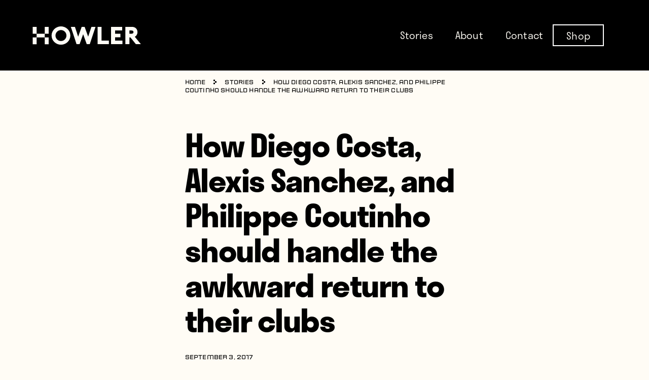

--- FILE ---
content_type: text/html; charset=UTF-8
request_url: https://www.whatahowler.com/diego-costa-alexis-sanchez-philippe-coutinho-handle-awkward-return-clubs/
body_size: 15080
content:
<!doctype html>
<html lang="en-US">
  <head>
    <meta charset="utf-8">
    <meta http-equiv="x-ua-compatible" content="ie=edge">
    <meta name="viewport" content="width=device-width, initial-scale=1, shrink-to-fit=no">
    <!-- google syndication -->
      <!-- <script async src="//pagead2.googlesyndication.com/pagead/js/adsbygoogle.js"></script>
      <script>
        (adsbygoogle = window.adsbygoogle || []).push({
          google_ad_client: "ca-pub-8562577573336512",
          enable_page_level_ads: true
        });
      </script> -->
    <!-- /google syndication -->


    <!-- BEGIN PRIVY WIDGET CODE -->
      <!-- <script type='text/javascript'> var _d_site = _d_site || 'D2B9C9CB8D11F4426499C5CA'; </script>
      <script src='//widget.privy.com/assets/widget.js'></script> -->
    <!-- END PRIVY WIDGET CODE -->
    <!-- Start Adroll Code -->
      <!-- <script type="text/javascript">
      adroll_adv_id = "OHIXTOQAD5HTJKPBI36AF2";
      adroll_pix_id = "HZLILRHX3BEKLNCGPSUIOG";
      (function () {
      var _onload = function(){
      if (document.readyState && !/loaded|complete/.test(document.readyState)){setTimeout(_onload, 10);return}
      if (!window.__adroll_loaded){__adroll_loaded=true;setTimeout(_onload, 50);return}
      var scr = document.createElement("script");
      var host = (("https:" == document.location.protocol) ? "https://s.adroll.com" : "http://a.adroll.com");
      scr.setAttribute('async', 'true');
      scr.type = "text/javascript";
      scr.src = host + "/j/roundtrip.js";
      ((document.getElementsByTagName('head') || [null])[0] ||
      document.getElementsByTagName('script')[0].parentNode).appendChild(scr);
      };
      if (window.addEventListener) {window.addEventListener('load', _onload, false);}
      else {window.attachEvent('onload', _onload)}
      }());
      </script> -->
    <!-- End Adroll Code -->
    <!-- Facebook Pixel Code -->
      <!-- <script>
      !function(f,b,e,v,n,t,s)
      {if(f.fbq)return;n=f.fbq=function(){n.callMethod?
      n.callMethod.apply(n,arguments):n.queue.push(arguments)};
      if(!f._fbq)f._fbq=n;n.push=n;n.loaded=!0;n.version='2.0';
      n.queue=[];t=b.createElement(e);t.async=!0;
      t.src=v;s=b.getElementsByTagName(e)[0];
      s.parentNode.insertBefore(t,s)}(window,document,'script',
      'https://connect.facebook.net/en_US/fbevents.js');
      fbq('init', '203057310059139'); 
      fbq('track', 'PageView');
      </script>
      <noscript>
      <img height="1" width="1" 
      src="https://www.facebook.com/tr?id=203057310059139&ev=PageView
      &noscript=1"/>
      </noscript> -->
    <!-- End Facebook Pixel Code -->
	  
	<!-- Google Tag Manager -->
	<script>(function(w,d,s,l,i){w[l]=w[l]||[];w[l].push({'gtm.start':
	new Date().getTime(),event:'gtm.js'});var f=d.getElementsByTagName(s)[0],
	j=d.createElement(s),dl=l!='dataLayer'?'&l='+l:'';j.async=true;j.src=
	'https://www.googletagmanager.com/gtm.js?id='+i+dl;f.parentNode.insertBefore(j,f);
	})(window,document,'script','dataLayer','GTM-5HVSBBR');</script>
	<!-- End Google Tag Manager -->
	  
    <title>How Diego Costa, Alexis Sanchez, and Philippe Coutinho should handle the awkward return to their clubs &#8211; Howler Magazine</title>
<meta name='robots' content='max-image-preview:large' />
	<style>img:is([sizes="auto" i], [sizes^="auto," i]) { contain-intrinsic-size: 3000px 1500px }</style>
	<link rel="alternate" type="application/rss+xml" title="Howler Magazine &raquo; How Diego Costa, Alexis Sanchez, and Philippe Coutinho should handle the awkward return to their clubs Comments Feed" href="https://www.whatahowler.com/diego-costa-alexis-sanchez-philippe-coutinho-handle-awkward-return-clubs/feed/" />
		<!-- This site uses the Google Analytics by MonsterInsights plugin v9.11.1 - Using Analytics tracking - https://www.monsterinsights.com/ -->
							<script src="//www.googletagmanager.com/gtag/js?id=G-LQV9M9VKSG"  data-cfasync="false" data-wpfc-render="false" async></script>
			<script data-cfasync="false" data-wpfc-render="false">
				var mi_version = '9.11.1';
				var mi_track_user = true;
				var mi_no_track_reason = '';
								var MonsterInsightsDefaultLocations = {"page_location":"https:\/\/www.whatahowler.com\/diego-costa-alexis-sanchez-philippe-coutinho-handle-awkward-return-clubs\/"};
								if ( typeof MonsterInsightsPrivacyGuardFilter === 'function' ) {
					var MonsterInsightsLocations = (typeof MonsterInsightsExcludeQuery === 'object') ? MonsterInsightsPrivacyGuardFilter( MonsterInsightsExcludeQuery ) : MonsterInsightsPrivacyGuardFilter( MonsterInsightsDefaultLocations );
				} else {
					var MonsterInsightsLocations = (typeof MonsterInsightsExcludeQuery === 'object') ? MonsterInsightsExcludeQuery : MonsterInsightsDefaultLocations;
				}

								var disableStrs = [
										'ga-disable-G-LQV9M9VKSG',
									];

				/* Function to detect opted out users */
				function __gtagTrackerIsOptedOut() {
					for (var index = 0; index < disableStrs.length; index++) {
						if (document.cookie.indexOf(disableStrs[index] + '=true') > -1) {
							return true;
						}
					}

					return false;
				}

				/* Disable tracking if the opt-out cookie exists. */
				if (__gtagTrackerIsOptedOut()) {
					for (var index = 0; index < disableStrs.length; index++) {
						window[disableStrs[index]] = true;
					}
				}

				/* Opt-out function */
				function __gtagTrackerOptout() {
					for (var index = 0; index < disableStrs.length; index++) {
						document.cookie = disableStrs[index] + '=true; expires=Thu, 31 Dec 2099 23:59:59 UTC; path=/';
						window[disableStrs[index]] = true;
					}
				}

				if ('undefined' === typeof gaOptout) {
					function gaOptout() {
						__gtagTrackerOptout();
					}
				}
								window.dataLayer = window.dataLayer || [];

				window.MonsterInsightsDualTracker = {
					helpers: {},
					trackers: {},
				};
				if (mi_track_user) {
					function __gtagDataLayer() {
						dataLayer.push(arguments);
					}

					function __gtagTracker(type, name, parameters) {
						if (!parameters) {
							parameters = {};
						}

						if (parameters.send_to) {
							__gtagDataLayer.apply(null, arguments);
							return;
						}

						if (type === 'event') {
														parameters.send_to = monsterinsights_frontend.v4_id;
							var hookName = name;
							if (typeof parameters['event_category'] !== 'undefined') {
								hookName = parameters['event_category'] + ':' + name;
							}

							if (typeof MonsterInsightsDualTracker.trackers[hookName] !== 'undefined') {
								MonsterInsightsDualTracker.trackers[hookName](parameters);
							} else {
								__gtagDataLayer('event', name, parameters);
							}
							
						} else {
							__gtagDataLayer.apply(null, arguments);
						}
					}

					__gtagTracker('js', new Date());
					__gtagTracker('set', {
						'developer_id.dZGIzZG': true,
											});
					if ( MonsterInsightsLocations.page_location ) {
						__gtagTracker('set', MonsterInsightsLocations);
					}
										__gtagTracker('config', 'G-LQV9M9VKSG', {"forceSSL":"true","link_attribution":"true"} );
										window.gtag = __gtagTracker;										(function () {
						/* https://developers.google.com/analytics/devguides/collection/analyticsjs/ */
						/* ga and __gaTracker compatibility shim. */
						var noopfn = function () {
							return null;
						};
						var newtracker = function () {
							return new Tracker();
						};
						var Tracker = function () {
							return null;
						};
						var p = Tracker.prototype;
						p.get = noopfn;
						p.set = noopfn;
						p.send = function () {
							var args = Array.prototype.slice.call(arguments);
							args.unshift('send');
							__gaTracker.apply(null, args);
						};
						var __gaTracker = function () {
							var len = arguments.length;
							if (len === 0) {
								return;
							}
							var f = arguments[len - 1];
							if (typeof f !== 'object' || f === null || typeof f.hitCallback !== 'function') {
								if ('send' === arguments[0]) {
									var hitConverted, hitObject = false, action;
									if ('event' === arguments[1]) {
										if ('undefined' !== typeof arguments[3]) {
											hitObject = {
												'eventAction': arguments[3],
												'eventCategory': arguments[2],
												'eventLabel': arguments[4],
												'value': arguments[5] ? arguments[5] : 1,
											}
										}
									}
									if ('pageview' === arguments[1]) {
										if ('undefined' !== typeof arguments[2]) {
											hitObject = {
												'eventAction': 'page_view',
												'page_path': arguments[2],
											}
										}
									}
									if (typeof arguments[2] === 'object') {
										hitObject = arguments[2];
									}
									if (typeof arguments[5] === 'object') {
										Object.assign(hitObject, arguments[5]);
									}
									if ('undefined' !== typeof arguments[1].hitType) {
										hitObject = arguments[1];
										if ('pageview' === hitObject.hitType) {
											hitObject.eventAction = 'page_view';
										}
									}
									if (hitObject) {
										action = 'timing' === arguments[1].hitType ? 'timing_complete' : hitObject.eventAction;
										hitConverted = mapArgs(hitObject);
										__gtagTracker('event', action, hitConverted);
									}
								}
								return;
							}

							function mapArgs(args) {
								var arg, hit = {};
								var gaMap = {
									'eventCategory': 'event_category',
									'eventAction': 'event_action',
									'eventLabel': 'event_label',
									'eventValue': 'event_value',
									'nonInteraction': 'non_interaction',
									'timingCategory': 'event_category',
									'timingVar': 'name',
									'timingValue': 'value',
									'timingLabel': 'event_label',
									'page': 'page_path',
									'location': 'page_location',
									'title': 'page_title',
									'referrer' : 'page_referrer',
								};
								for (arg in args) {
																		if (!(!args.hasOwnProperty(arg) || !gaMap.hasOwnProperty(arg))) {
										hit[gaMap[arg]] = args[arg];
									} else {
										hit[arg] = args[arg];
									}
								}
								return hit;
							}

							try {
								f.hitCallback();
							} catch (ex) {
							}
						};
						__gaTracker.create = newtracker;
						__gaTracker.getByName = newtracker;
						__gaTracker.getAll = function () {
							return [];
						};
						__gaTracker.remove = noopfn;
						__gaTracker.loaded = true;
						window['__gaTracker'] = __gaTracker;
					})();
									} else {
										console.log("");
					(function () {
						function __gtagTracker() {
							return null;
						}

						window['__gtagTracker'] = __gtagTracker;
						window['gtag'] = __gtagTracker;
					})();
									}
			</script>
							<!-- / Google Analytics by MonsterInsights -->
		<script>
window._wpemojiSettings = {"baseUrl":"https:\/\/s.w.org\/images\/core\/emoji\/15.0.3\/72x72\/","ext":".png","svgUrl":"https:\/\/s.w.org\/images\/core\/emoji\/15.0.3\/svg\/","svgExt":".svg","source":{"concatemoji":"https:\/\/www.whatahowler.com\/wp-includes\/js\/wp-emoji-release.min.js?ver=0025fc41679d00980720f82aa13e9a97"}};
/*! This file is auto-generated */
!function(i,n){var o,s,e;function c(e){try{var t={supportTests:e,timestamp:(new Date).valueOf()};sessionStorage.setItem(o,JSON.stringify(t))}catch(e){}}function p(e,t,n){e.clearRect(0,0,e.canvas.width,e.canvas.height),e.fillText(t,0,0);var t=new Uint32Array(e.getImageData(0,0,e.canvas.width,e.canvas.height).data),r=(e.clearRect(0,0,e.canvas.width,e.canvas.height),e.fillText(n,0,0),new Uint32Array(e.getImageData(0,0,e.canvas.width,e.canvas.height).data));return t.every(function(e,t){return e===r[t]})}function u(e,t,n){switch(t){case"flag":return n(e,"\ud83c\udff3\ufe0f\u200d\u26a7\ufe0f","\ud83c\udff3\ufe0f\u200b\u26a7\ufe0f")?!1:!n(e,"\ud83c\uddfa\ud83c\uddf3","\ud83c\uddfa\u200b\ud83c\uddf3")&&!n(e,"\ud83c\udff4\udb40\udc67\udb40\udc62\udb40\udc65\udb40\udc6e\udb40\udc67\udb40\udc7f","\ud83c\udff4\u200b\udb40\udc67\u200b\udb40\udc62\u200b\udb40\udc65\u200b\udb40\udc6e\u200b\udb40\udc67\u200b\udb40\udc7f");case"emoji":return!n(e,"\ud83d\udc26\u200d\u2b1b","\ud83d\udc26\u200b\u2b1b")}return!1}function f(e,t,n){var r="undefined"!=typeof WorkerGlobalScope&&self instanceof WorkerGlobalScope?new OffscreenCanvas(300,150):i.createElement("canvas"),a=r.getContext("2d",{willReadFrequently:!0}),o=(a.textBaseline="top",a.font="600 32px Arial",{});return e.forEach(function(e){o[e]=t(a,e,n)}),o}function t(e){var t=i.createElement("script");t.src=e,t.defer=!0,i.head.appendChild(t)}"undefined"!=typeof Promise&&(o="wpEmojiSettingsSupports",s=["flag","emoji"],n.supports={everything:!0,everythingExceptFlag:!0},e=new Promise(function(e){i.addEventListener("DOMContentLoaded",e,{once:!0})}),new Promise(function(t){var n=function(){try{var e=JSON.parse(sessionStorage.getItem(o));if("object"==typeof e&&"number"==typeof e.timestamp&&(new Date).valueOf()<e.timestamp+604800&&"object"==typeof e.supportTests)return e.supportTests}catch(e){}return null}();if(!n){if("undefined"!=typeof Worker&&"undefined"!=typeof OffscreenCanvas&&"undefined"!=typeof URL&&URL.createObjectURL&&"undefined"!=typeof Blob)try{var e="postMessage("+f.toString()+"("+[JSON.stringify(s),u.toString(),p.toString()].join(",")+"));",r=new Blob([e],{type:"text/javascript"}),a=new Worker(URL.createObjectURL(r),{name:"wpTestEmojiSupports"});return void(a.onmessage=function(e){c(n=e.data),a.terminate(),t(n)})}catch(e){}c(n=f(s,u,p))}t(n)}).then(function(e){for(var t in e)n.supports[t]=e[t],n.supports.everything=n.supports.everything&&n.supports[t],"flag"!==t&&(n.supports.everythingExceptFlag=n.supports.everythingExceptFlag&&n.supports[t]);n.supports.everythingExceptFlag=n.supports.everythingExceptFlag&&!n.supports.flag,n.DOMReady=!1,n.readyCallback=function(){n.DOMReady=!0}}).then(function(){return e}).then(function(){var e;n.supports.everything||(n.readyCallback(),(e=n.source||{}).concatemoji?t(e.concatemoji):e.wpemoji&&e.twemoji&&(t(e.twemoji),t(e.wpemoji)))}))}((window,document),window._wpemojiSettings);
</script>
<link rel='stylesheet' id='mailchimp_sf_main_css-css' href='https://www.whatahowler.com/?mcsf_action=main_css&#038;ver=1.6.2' media='all' />
<style id='wp-emoji-styles-inline-css'>

	img.wp-smiley, img.emoji {
		display: inline !important;
		border: none !important;
		box-shadow: none !important;
		height: 1em !important;
		width: 1em !important;
		margin: 0 0.07em !important;
		vertical-align: -0.1em !important;
		background: none !important;
		padding: 0 !important;
	}
</style>
<style id='classic-theme-styles-inline-css'>
/*! This file is auto-generated */
.wp-block-button__link{color:#fff;background-color:#32373c;border-radius:9999px;box-shadow:none;text-decoration:none;padding:calc(.667em + 2px) calc(1.333em + 2px);font-size:1.125em}.wp-block-file__button{background:#32373c;color:#fff;text-decoration:none}
</style>
<style id='global-styles-inline-css'>
:root{--wp--preset--aspect-ratio--square: 1;--wp--preset--aspect-ratio--4-3: 4/3;--wp--preset--aspect-ratio--3-4: 3/4;--wp--preset--aspect-ratio--3-2: 3/2;--wp--preset--aspect-ratio--2-3: 2/3;--wp--preset--aspect-ratio--16-9: 16/9;--wp--preset--aspect-ratio--9-16: 9/16;--wp--preset--color--black: #000000;--wp--preset--color--cyan-bluish-gray: #abb8c3;--wp--preset--color--white: #ffffff;--wp--preset--color--pale-pink: #f78da7;--wp--preset--color--vivid-red: #cf2e2e;--wp--preset--color--luminous-vivid-orange: #ff6900;--wp--preset--color--luminous-vivid-amber: #fcb900;--wp--preset--color--light-green-cyan: #7bdcb5;--wp--preset--color--vivid-green-cyan: #00d084;--wp--preset--color--pale-cyan-blue: #8ed1fc;--wp--preset--color--vivid-cyan-blue: #0693e3;--wp--preset--color--vivid-purple: #9b51e0;--wp--preset--gradient--vivid-cyan-blue-to-vivid-purple: linear-gradient(135deg,rgba(6,147,227,1) 0%,rgb(155,81,224) 100%);--wp--preset--gradient--light-green-cyan-to-vivid-green-cyan: linear-gradient(135deg,rgb(122,220,180) 0%,rgb(0,208,130) 100%);--wp--preset--gradient--luminous-vivid-amber-to-luminous-vivid-orange: linear-gradient(135deg,rgba(252,185,0,1) 0%,rgba(255,105,0,1) 100%);--wp--preset--gradient--luminous-vivid-orange-to-vivid-red: linear-gradient(135deg,rgba(255,105,0,1) 0%,rgb(207,46,46) 100%);--wp--preset--gradient--very-light-gray-to-cyan-bluish-gray: linear-gradient(135deg,rgb(238,238,238) 0%,rgb(169,184,195) 100%);--wp--preset--gradient--cool-to-warm-spectrum: linear-gradient(135deg,rgb(74,234,220) 0%,rgb(151,120,209) 20%,rgb(207,42,186) 40%,rgb(238,44,130) 60%,rgb(251,105,98) 80%,rgb(254,248,76) 100%);--wp--preset--gradient--blush-light-purple: linear-gradient(135deg,rgb(255,206,236) 0%,rgb(152,150,240) 100%);--wp--preset--gradient--blush-bordeaux: linear-gradient(135deg,rgb(254,205,165) 0%,rgb(254,45,45) 50%,rgb(107,0,62) 100%);--wp--preset--gradient--luminous-dusk: linear-gradient(135deg,rgb(255,203,112) 0%,rgb(199,81,192) 50%,rgb(65,88,208) 100%);--wp--preset--gradient--pale-ocean: linear-gradient(135deg,rgb(255,245,203) 0%,rgb(182,227,212) 50%,rgb(51,167,181) 100%);--wp--preset--gradient--electric-grass: linear-gradient(135deg,rgb(202,248,128) 0%,rgb(113,206,126) 100%);--wp--preset--gradient--midnight: linear-gradient(135deg,rgb(2,3,129) 0%,rgb(40,116,252) 100%);--wp--preset--font-size--small: 13px;--wp--preset--font-size--medium: 20px;--wp--preset--font-size--large: 36px;--wp--preset--font-size--x-large: 42px;--wp--preset--spacing--20: 0.44rem;--wp--preset--spacing--30: 0.67rem;--wp--preset--spacing--40: 1rem;--wp--preset--spacing--50: 1.5rem;--wp--preset--spacing--60: 2.25rem;--wp--preset--spacing--70: 3.38rem;--wp--preset--spacing--80: 5.06rem;--wp--preset--shadow--natural: 6px 6px 9px rgba(0, 0, 0, 0.2);--wp--preset--shadow--deep: 12px 12px 50px rgba(0, 0, 0, 0.4);--wp--preset--shadow--sharp: 6px 6px 0px rgba(0, 0, 0, 0.2);--wp--preset--shadow--outlined: 6px 6px 0px -3px rgba(255, 255, 255, 1), 6px 6px rgba(0, 0, 0, 1);--wp--preset--shadow--crisp: 6px 6px 0px rgba(0, 0, 0, 1);}:where(.is-layout-flex){gap: 0.5em;}:where(.is-layout-grid){gap: 0.5em;}body .is-layout-flex{display: flex;}.is-layout-flex{flex-wrap: wrap;align-items: center;}.is-layout-flex > :is(*, div){margin: 0;}body .is-layout-grid{display: grid;}.is-layout-grid > :is(*, div){margin: 0;}:where(.wp-block-columns.is-layout-flex){gap: 2em;}:where(.wp-block-columns.is-layout-grid){gap: 2em;}:where(.wp-block-post-template.is-layout-flex){gap: 1.25em;}:where(.wp-block-post-template.is-layout-grid){gap: 1.25em;}.has-black-color{color: var(--wp--preset--color--black) !important;}.has-cyan-bluish-gray-color{color: var(--wp--preset--color--cyan-bluish-gray) !important;}.has-white-color{color: var(--wp--preset--color--white) !important;}.has-pale-pink-color{color: var(--wp--preset--color--pale-pink) !important;}.has-vivid-red-color{color: var(--wp--preset--color--vivid-red) !important;}.has-luminous-vivid-orange-color{color: var(--wp--preset--color--luminous-vivid-orange) !important;}.has-luminous-vivid-amber-color{color: var(--wp--preset--color--luminous-vivid-amber) !important;}.has-light-green-cyan-color{color: var(--wp--preset--color--light-green-cyan) !important;}.has-vivid-green-cyan-color{color: var(--wp--preset--color--vivid-green-cyan) !important;}.has-pale-cyan-blue-color{color: var(--wp--preset--color--pale-cyan-blue) !important;}.has-vivid-cyan-blue-color{color: var(--wp--preset--color--vivid-cyan-blue) !important;}.has-vivid-purple-color{color: var(--wp--preset--color--vivid-purple) !important;}.has-black-background-color{background-color: var(--wp--preset--color--black) !important;}.has-cyan-bluish-gray-background-color{background-color: var(--wp--preset--color--cyan-bluish-gray) !important;}.has-white-background-color{background-color: var(--wp--preset--color--white) !important;}.has-pale-pink-background-color{background-color: var(--wp--preset--color--pale-pink) !important;}.has-vivid-red-background-color{background-color: var(--wp--preset--color--vivid-red) !important;}.has-luminous-vivid-orange-background-color{background-color: var(--wp--preset--color--luminous-vivid-orange) !important;}.has-luminous-vivid-amber-background-color{background-color: var(--wp--preset--color--luminous-vivid-amber) !important;}.has-light-green-cyan-background-color{background-color: var(--wp--preset--color--light-green-cyan) !important;}.has-vivid-green-cyan-background-color{background-color: var(--wp--preset--color--vivid-green-cyan) !important;}.has-pale-cyan-blue-background-color{background-color: var(--wp--preset--color--pale-cyan-blue) !important;}.has-vivid-cyan-blue-background-color{background-color: var(--wp--preset--color--vivid-cyan-blue) !important;}.has-vivid-purple-background-color{background-color: var(--wp--preset--color--vivid-purple) !important;}.has-black-border-color{border-color: var(--wp--preset--color--black) !important;}.has-cyan-bluish-gray-border-color{border-color: var(--wp--preset--color--cyan-bluish-gray) !important;}.has-white-border-color{border-color: var(--wp--preset--color--white) !important;}.has-pale-pink-border-color{border-color: var(--wp--preset--color--pale-pink) !important;}.has-vivid-red-border-color{border-color: var(--wp--preset--color--vivid-red) !important;}.has-luminous-vivid-orange-border-color{border-color: var(--wp--preset--color--luminous-vivid-orange) !important;}.has-luminous-vivid-amber-border-color{border-color: var(--wp--preset--color--luminous-vivid-amber) !important;}.has-light-green-cyan-border-color{border-color: var(--wp--preset--color--light-green-cyan) !important;}.has-vivid-green-cyan-border-color{border-color: var(--wp--preset--color--vivid-green-cyan) !important;}.has-pale-cyan-blue-border-color{border-color: var(--wp--preset--color--pale-cyan-blue) !important;}.has-vivid-cyan-blue-border-color{border-color: var(--wp--preset--color--vivid-cyan-blue) !important;}.has-vivid-purple-border-color{border-color: var(--wp--preset--color--vivid-purple) !important;}.has-vivid-cyan-blue-to-vivid-purple-gradient-background{background: var(--wp--preset--gradient--vivid-cyan-blue-to-vivid-purple) !important;}.has-light-green-cyan-to-vivid-green-cyan-gradient-background{background: var(--wp--preset--gradient--light-green-cyan-to-vivid-green-cyan) !important;}.has-luminous-vivid-amber-to-luminous-vivid-orange-gradient-background{background: var(--wp--preset--gradient--luminous-vivid-amber-to-luminous-vivid-orange) !important;}.has-luminous-vivid-orange-to-vivid-red-gradient-background{background: var(--wp--preset--gradient--luminous-vivid-orange-to-vivid-red) !important;}.has-very-light-gray-to-cyan-bluish-gray-gradient-background{background: var(--wp--preset--gradient--very-light-gray-to-cyan-bluish-gray) !important;}.has-cool-to-warm-spectrum-gradient-background{background: var(--wp--preset--gradient--cool-to-warm-spectrum) !important;}.has-blush-light-purple-gradient-background{background: var(--wp--preset--gradient--blush-light-purple) !important;}.has-blush-bordeaux-gradient-background{background: var(--wp--preset--gradient--blush-bordeaux) !important;}.has-luminous-dusk-gradient-background{background: var(--wp--preset--gradient--luminous-dusk) !important;}.has-pale-ocean-gradient-background{background: var(--wp--preset--gradient--pale-ocean) !important;}.has-electric-grass-gradient-background{background: var(--wp--preset--gradient--electric-grass) !important;}.has-midnight-gradient-background{background: var(--wp--preset--gradient--midnight) !important;}.has-small-font-size{font-size: var(--wp--preset--font-size--small) !important;}.has-medium-font-size{font-size: var(--wp--preset--font-size--medium) !important;}.has-large-font-size{font-size: var(--wp--preset--font-size--large) !important;}.has-x-large-font-size{font-size: var(--wp--preset--font-size--x-large) !important;}
:where(.wp-block-post-template.is-layout-flex){gap: 1.25em;}:where(.wp-block-post-template.is-layout-grid){gap: 1.25em;}
:where(.wp-block-columns.is-layout-flex){gap: 2em;}:where(.wp-block-columns.is-layout-grid){gap: 2em;}
:root :where(.wp-block-pullquote){font-size: 1.5em;line-height: 1.6;}
</style>
<link rel='stylesheet' id='contact-form-7-css' href='https://www.whatahowler.com/wp-content/plugins/contact-form-7/includes/css/styles.css?ver=6.1.4' media='all' />
<link rel='stylesheet' id='sage/app.css-css' href='https://www.whatahowler.com/wp-content/themes/wah-sage/dist/styles/app.css?id=a8cb3406e466000691ab' media='all' />
<script src="https://www.whatahowler.com/wp-content/plugins/google-analytics-for-wordpress/assets/js/frontend-gtag.min.js?ver=9.11.1" id="monsterinsights-frontend-script-js" async data-wp-strategy="async"></script>
<script data-cfasync="false" data-wpfc-render="false" id='monsterinsights-frontend-script-js-extra'>var monsterinsights_frontend = {"js_events_tracking":"true","download_extensions":"doc,pdf,ppt,zip,xls,docx,pptx,xlsx","inbound_paths":"[{\"path\":\"\\\/go\\\/\",\"label\":\"affiliate\"},{\"path\":\"\\\/recommend\\\/\",\"label\":\"affiliate\"}]","home_url":"https:\/\/www.whatahowler.com","hash_tracking":"false","v4_id":"G-LQV9M9VKSG"};</script>
<script src="https://www.whatahowler.com/wp-includes/js/jquery/jquery.min.js?ver=3.7.1" id="jquery-core-js"></script>
<script src="https://www.whatahowler.com/wp-includes/js/jquery/jquery-migrate.min.js?ver=3.4.1" id="jquery-migrate-js"></script>
<link rel="https://api.w.org/" href="https://www.whatahowler.com/wp-json/" /><link rel="alternate" title="JSON" type="application/json" href="https://www.whatahowler.com/wp-json/wp/v2/posts/15578" /><link rel="EditURI" type="application/rsd+xml" title="RSD" href="https://www.whatahowler.com/xmlrpc.php?rsd" />
<link rel="canonical" href="https://www.whatahowler.com/diego-costa-alexis-sanchez-philippe-coutinho-handle-awkward-return-clubs/" />
<link rel="alternate" title="oEmbed (JSON)" type="application/json+oembed" href="https://www.whatahowler.com/wp-json/oembed/1.0/embed?url=https%3A%2F%2Fwww.whatahowler.com%2Fdiego-costa-alexis-sanchez-philippe-coutinho-handle-awkward-return-clubs%2F" />
<link rel="alternate" title="oEmbed (XML)" type="text/xml+oembed" href="https://www.whatahowler.com/wp-json/oembed/1.0/embed?url=https%3A%2F%2Fwww.whatahowler.com%2Fdiego-costa-alexis-sanchez-philippe-coutinho-handle-awkward-return-clubs%2F&#038;format=xml" />
    <style>
        @media (max-width: 1023px) {
            .desktop-shown {
                display: none !important;
            }
        }
        @media (min-width: 1024px) {
            .mobile-shown {
                display: none !important;
            }
        }
        #menu-footer .shop-link, #menu-header .shop-link {
            border: 2px solid white;
            transform: translateX(-25px);
        }
        #menu-footer .shop-link:hover, #menu-header .shop-link:hover {
            border-color: #7f7e7a;
        }
        #menu-footer .shop-link a, #menu-header .shop-link a {
            padding: 9.5px 25px;
        }
        #menu-header .shop-link.mobile-shown, #menu-footer .shop-link.mobile-shown {
            border: 0;
        }
        .shop-link.mobile-shown a {
            color: #b3fc04;
        }
    </style>
    <link rel="icon" href="https://www.whatahowler.com/wp-content/uploads/2021/04/cropped-Favicon-1-32x32.png" sizes="32x32" />
<link rel="icon" href="https://www.whatahowler.com/wp-content/uploads/2021/04/cropped-Favicon-1-192x192.png" sizes="192x192" />
<link rel="apple-touch-icon" href="https://www.whatahowler.com/wp-content/uploads/2021/04/cropped-Favicon-1-180x180.png" />
<meta name="msapplication-TileImage" content="https://www.whatahowler.com/wp-content/uploads/2021/04/cropped-Favicon-1-270x270.png" />
		<style id="wp-custom-css">
			.single-post .wysiwyg figure img {

	  width: auto;
    margin: 0 auto;
}
.newsletter .wpcf7-form input[type=submit] {
    background-position: 50%;
    background-repeat: no-repeat;
    height: 4rem;
    position: absolute;
    right: 0;
    top: -10px;
    width: auto;
    --tw-translate-x: 0;
    --tw-translate-y: 0;
    --tw-rotate: 0;
    --tw-skew-x: 0;
    --tw-skew-y: 0;
    --tw-scale-x: 1;
    --tw-scale-y: 1;
    transform: inherit !important;
    font-size: 20px;
    background-image: unset!important;
    background-size: unset!important;
    color: #fff;
}
.archive.tag main {
    margin-top: 120px;
}
.single-post.postid-20372 .img-div-center figure figcaption {
    bottom: -15px;
	left: 70px;
}
.single-post.postid-20372 .img-div-center figure.aligncenter {
	    position: relative;
    width: 50%;
    margin: 0 auto;
    margin-bottom: 30px;
}
.postid-19873 .wysiwyg__change.wysiwyg__figure .wysiwyg__figure--alt {
	margin-top:0px;
}  
.postid-19873 .wysiwyg__change.wysiwyg__figure figcaption {
	top: auto;
	bottom: -30px !important;
}
.img-div-box-center figcaption {
	    left: 50%!important;
    transform: translateX(-50%);
}
@media only screen and (max-width:767px) {
	.single-post.postid-20372 .img-div-center figure.aligncenter {
    position: relative;
    width: 100%;
    margin: 0 auto;
    margin-bottom: 54px;
		left:0;
}
.single-post.postid-20372 .img-div-center figure figcaption {
    bottom: -15px;
    left: 50%;
    transform: translateX(-50%);
}
.single-post.postid-20372 .img-div-center img {
    width: 100%;
   
}
}




.img-div-center figure figcaption {
	left: 50%;
	transform: translateX(-50%);
}
.img-div-left {
	float: left;
}
.img-div-left figure figcaption {
	    left: 0;
    right: inherit;
}
.img-div-left img {
	margin-left: 0 !important;
}
.img-div-right figure figcaption {
	    right: 0;
    left: inherit;
}
.img-div-right {
	float: right;
}
.postid-21002 .single__video {
    padding-bottom: 0;
    overflow: visible;
    height: 100%;
}
@media (max-width: 575.98px) {
	.img-div-left figcaption,
	.img-div-center figcaption,
	.img-div-right figcaption{
		 width: 300px !important;
	}
}
@media (max-width: 991.98px) {
	.img-div-left {
		float: none;
	}
	.img-div-right {
		float: none;
	}
	.img-div-left img {
			margin-left: auto !important;
	}
	.wysiwyg figure figcaption {
		    max-width: 300px;
	}
	
	.img-div-right figure figcaption,
	.img-div-left figcaption{
		left: 50% !important;
    right: inherit;
    transform: translateX(-50%);
	}
	.img-div-box-center figcaption {
		 width: 300px !important;
	}
} 		</style>
		  </head>

  <body data-rsssl=1 class="post-template-default single single-post postid-15578 single-format-standard wp-embed-responsive font-body font-light bg-offwhite diego-costa-alexis-sanchez-philippe-coutinho-handle-awkward-return-clubs">
	  
	<!-- Google Tag Manager (noscript) -->
	<noscript><iframe src="https://www.googletagmanager.com/ns.html?id=GTM-5HVSBBR"
	height="0" width="0" style="display:none;visibility:hidden"></iframe></noscript>
	<!-- End Google Tag Manager (noscript) -->
	  
        
    <div id="app" class="flex flex-col min-h-screen relative">
      <header class="header bg-black" id="header">
    <div class="relative w-full">
        <div class=" px-8 lg:px-16 lg:max-w-none lg:p-0 lg:m-0">
            <div class="flex justify-between items-center w-full">
                <a href="https://www.whatahowler.com">
                    <div class="hidden lg:block">
                        <svg width="214" height="38" xmlns="http://www.w3.org/2000/svg"><g fill="none" fill-rule="evenodd"><g fill="#D2232A" fill-rule="nonzero"><path d="M32.13 15.468h-7.937zM8.325 22.665v13.493zM8.325 1.974v13.494zM8.325 15.468H.394h7.931M8.325 22.665"/></g><g fill="#FFFCF5" fill-rule="nonzero"><path d="M24.193 1.974h7.93v13.493h-7.93zM.394 1.974h7.93v13.493H.395zM24.193 22.664h7.93v13.493h-7.93zM.394 22.664h7.93v13.493H.395zM8.325 15.467h15.868v7.197H8.325z"/></g><path fill="#FFFCF5" fill-rule="nonzero" d="M116.317 1.908l-6.421 19.342-6.976-19.342h-5.783L90.161 21.25 83.739 1.908h-8.05l11.333 34.184h5.938l7.047-19.682 7.09 19.682h5.944l11.327-34.184zM150.793 36.092h-22.409V1.908h7.931v26.987h14.478zM177.475 36.092H155.06V1.908h21.919v7.197h-13.982v6.296h10.551v7.198h-10.551v6.296h14.478zM56.24 1.013c-10.223 0-18.512 8.08-18.512 18.053 0 9.972 8.29 18.052 18.512 18.052 10.223 0 18.512-8.08 18.512-18.052S66.462 1.013 56.24 1.013m0 28.86c-5.968 0-10.808-4.84-10.808-10.807 0-5.968 4.84-10.808 10.808-10.808s10.808 4.84 10.808 10.808c.006 5.967-4.834 10.807-10.808 10.807M213.89 36.092L201.835 21.41a8.931 8.931 0 002.56-1.88c1.725-1.778 2.757-4.482 2.757-7.233 0-2.75-1.032-5.454-2.757-7.233-2.07-2.178-4.834-3.145-8.957-3.145h-12.073v34.184h7.883V22.64h1.922l10.85 13.464h9.87v-.012zM191.248 9.105h3.921c2.047 0 2.81.514 3.282 1.015.543.579.824 1.33.824 2.172 0 .83-.275 1.54-.824 2.125-.471.501-1.235 1.02-3.282 1.02h-3.92V9.105z"/></g></svg>                    </div>
                    <div class="lg:hidden">
                        <svg width="32" height="35" xmlns="http://www.w3.org/2000/svg"><g fill="#FFFCF5" fill-rule="nonzero"><path d="M23.799 0h7.931v13.493h-7.931zM0 0h7.931v13.493H0zM23.799 20.69h7.931v13.493h-7.931zM0 20.69h7.931v13.493H0zM7.931 13.493h15.868v7.197H7.931z"/></g></svg>                    </div>
                </a>
                <div class="burger">
                    <span class="burger__line"></span>
                    <span class="burger__line"></span>
                    <span class="burger__line"></span>
                </div>
                <nav class="header__nav">
                    <div class=" px-8 lg:px-0 lg:max-w-none lg:p-0 lg:m-0 h-full lg:h-auto">
                        <div class="flex flex-col justify-between lg:block h-full lg:h-auto pb-6 lg:pb-0">
                                                        <div class="menu-header-container"><ul id="menu-header" class=""><li id="menu-item-23538" class="shop-link mobile-shown menu-item menu-item-type-custom menu-item-object-custom menu-item-23538"><a target="_blank" href="https://shop.whatahowler.com/">Shop</a></li>
<li id="menu-item-11497" class="menu-item menu-item-type-post_type menu-item-object-page current_page_parent menu-item-has-children menu-item-11497"><a href="https://www.whatahowler.com/stories/">Stories</a>
<ul class="sub-menu">
	<li id="menu-item-19854" class="menu-item menu-item-type-taxonomy menu-item-object-category menu-item-19854"><a href="https://www.whatahowler.com/category/stories/interviews/">Interviews</a></li>
	<li id="menu-item-19855" class="menu-item menu-item-type-taxonomy menu-item-object-category menu-item-19855"><a href="https://www.whatahowler.com/category/soccer/">Soccer</a></li>
	<li id="menu-item-19856" class="menu-item menu-item-type-taxonomy menu-item-object-category menu-item-19856"><a href="https://www.whatahowler.com/category/soccer/world-cup/">World Cup</a></li>
	<li id="menu-item-19857" class="menu-item menu-item-type-taxonomy menu-item-object-category menu-item-19857"><a href="https://www.whatahowler.com/category/soccer/united-states/">United States</a></li>
	<li id="menu-item-19858" class="menu-item menu-item-type-taxonomy menu-item-object-category menu-item-19858"><a href="https://www.whatahowler.com/category/soccer/latin-america/">Latin America</a></li>
	<li id="menu-item-19859" class="menu-item menu-item-type-taxonomy menu-item-object-category menu-item-19859"><a href="https://www.whatahowler.com/category/soccer/europe/">Europe</a></li>
	<li id="menu-item-19860" class="menu-item menu-item-type-taxonomy menu-item-object-category menu-item-19860"><a href="https://www.whatahowler.com/category/soccer/players/">Players</a></li>
</ul>
</li>
<li id="menu-item-13068" class="menu-item menu-item-type-post_type menu-item-object-page menu-item-13068"><a href="https://www.whatahowler.com/about/">About</a></li>
<li id="menu-item-13067" class="menu-item menu-item-type-post_type menu-item-object-page menu-item-13067"><a href="https://www.whatahowler.com/contact/">Contact</a></li>
<li id="menu-item-23539" class="shop-link desktop-shown menu-item menu-item-type-custom menu-item-object-custom menu-item-23539"><a target="_blank" href="https://shop.whatahowler.com/">Shop</a></li>
</ul></div>
                             <ul class="header__social lg:hidden">
                                                                    <li>
                                        <a href="https://www.instagram.com/whatahowler/" target="_blank">Instagram</a>
                                    </li>
                                                                                                    <li>
                                        <a href="https://www.facebook.com/whatahowler" target="_blank">Facebook</a>
                                    </li>
                                                                                                    <li>
                                        <a href="https://twitter.com/whatahowler" target="_blank">Twitter</a>
                                    </li>
                                                            </ul>
                        </div>
                    </div>
                                    </nav>
            </div>
        </div>
    </div>
</header>
<main class="flex flex-col flex-grow mt-23 lg:mt-33">
         <section class="single__wrapper ">
    
            <div class="container flex justify-center">
            <div class="w-full lg:w-7/12">
                <div class="-mx-5">
                    <div class="flex px-5">
                        <div class="w-full">
                            <div class="mt-10 lg:mt-5 mb-4 lg:mb-16 text-xxs lg:text-xs  font-sporty font-light">
                                <a href="https://www.whatahowler.com" rel="nofollow">Home</a><span class='mx-4 inline-block breadcrumb-arrow'></span><a href="https://www.whatahowler.com/category/stories/" rel="category tag">Stories</a><span class='mx-4 inline-block breadcrumb-arrow'></span>How Diego Costa, Alexis Sanchez, and Philippe Coutinho should handle the awkward return to their clubs
                            </div>
                            <div class="mb-12 lg:mb-24">
                                <h1 class="mb-8">How Diego Costa, Alexis Sanchez, and Philippe Coutinho should handle the awkward return to their clubs</h1>
                                <p class="font-sporty text-xxs lg:text-xs uppercase">September 3, 2017</p>
                            </div>
                        </div>
                    </div> 
                    
                    <div class="flex flex-wrap px-5">
                        <div class="w-full order-last lg:order-first mt-16 lg:mt-0">
                            <div class="wysiwyg">
                                <div data-aos="fade-up">
<h4>Some helpful advice on navigating a delicate situation</h4>
<p><img fetchpriority="high" decoding="async" class="wp-image-15628 size-full aligncenter" src="https://www.whatahowler.com/wp-content/uploads/2017/09/DIP9EQpXgAASbQ6.jpg" alt="" width="567" height="366" srcset="https://www.whatahowler.com/wp-content/uploads/2017/09/DIP9EQpXgAASbQ6.jpg 567w, https://www.whatahowler.com/wp-content/uploads/2017/09/DIP9EQpXgAASbQ6-300x194.jpg 300w" sizes="(max-width: 567px) 100vw, 567px" /></p>
<p>In a summer transfer window filled with many shocking moves, several that seemed all but guaranteed never materialized. Despite making their desire to leave crystal clear, the likes of Diego Costa, Alexis Sanchez, and Philippe Coutinho have all gone nowhere.This could lead to some awkward situations when(/if) they rejoin their respective clubs after the international break. But here at Dirty Tackle, we specialize in smoothing over these types of matters. So we offer the following advice free of charge.</p>
<p><strong>Coutinho at Liverpool:</strong> This one&#8217;s easy. As Barcelona mounted their futile attempt to pry the Brazilian away from Liverpool this summer, it was claimed that a back injury was preventing the Coutinho from starting the season with the Merseyside club. Though this injury has miraculously healed while he&#8217;s been on international duty (he scored in Brazil&#8217;s 2-0 win over Ecuador), back injuries remain a medical mystery. So Coutinho must follow a three-step process to fix this situation.</p>
<p>Step 1—Show up to Liverpool&#8217;s next training session wearing one of <a href="http://itsalwayssunny.wikia.com/wiki/The_Aluminum_Monster">these bad boys:</a></p>
<p><img decoding="async" class="aligncenter size-medium wp-image-15629" src="https://www.whatahowler.com/wp-content/uploads/2017/09/Famous_scoliosis_back_brace-181x300.jpg" alt="" width="181" height="300" srcset="https://www.whatahowler.com/wp-content/uploads/2017/09/Famous_scoliosis_back_brace-181x300.jpg 181w, https://www.whatahowler.com/wp-content/uploads/2017/09/Famous_scoliosis_back_brace.jpg 435w" sizes="(max-width: 181px) 100vw, 181px" /></p>
<p>Step 2—Announce the opening of the &#8220;Philippe Coutinho Foundation For Research Into Back Injuries That Only Hurt Between July and September.&#8221; Then ask Barcelona to make the first donation. After all, they have about £140 million lying around that they didn&#8217;t get to spend yet.</p>
<p>Step 3—Score a bunch of goals this season and then bite someone at the World Cup next summer and a move to Barcelona will be automatic. Just ask Luis Suarez.</p>
<p><strong>Alexis Sanchez at Arsenal:</strong> This is a little more tricky. Alexis has been moping around the Emirates during Arsenal&#8217;s miserable start to the season, so he can&#8217;t pretend to recover from a physical ailment and act like everything is OK again. He needs something more elaborate. He needs to have his agent convince one of the crazies on Arsenal Fan TV that Alexis Sanchez never existed. That he was simply a collective hallucination induced by the insanity of Arsenal&#8217;s consistent underachievement year after year. Said wackadoodle will then spread this story via the wildly popular YouTube channel. Sure, it will definitely be laughed at initially, but if they repeat it enough it will become widely accepted. Just like the concept of &#8220;<a href="https://vine.co/v/ew0ad9iQKIU">net spend</a>.&#8221;</p>
<p>Once everyone believes that Alexis never existed, Arsenal can happily take him and his wages off their books and he can slip away to start a new life as a cat-loving Man City player named &#8220;Atom Humber.&#8221;</p>
<p><strong>Diego Costa at Chelsea:</strong> This is the most difficult of the three since it seems that it&#8217;s not just Costa who doesn&#8217;t want to be at Chelsea, but manager Antonio Conte who doesn&#8217;t want him there, either. And yet&#8230;there he is. Still at Chelsea.</p>
<p>There&#8217;s only one way to fix this situation. Costa and Conte must be locked in a room with an alien life form hellbent on destroying all of humanity. At first, Costa and Conte&#8217;s tempers will likely get the best of them and they will try to attack each other. But when they realize that this just plays into the plans of the gargantuan, 12-legged, super intelligent creature intent on destroying both them and everyone they love, Costa and Conte will decide to put aside their differences and rejoin forces to kill the superior being. Each will save the other from certain doom in this furious battle, reminding them of what a great team they made in Chelsea&#8217;s title-winning campaign last season. When they emerge from the room, victorious and covered in alien blood, they will have a renewed appreciation for each other and all animosity will be forgotten.</p>
<hr class="ttfmake-hr" style="border-style: solid; border-top-width: 1px;" />
<p><em>Follow Brooks on Twitter @<a href="https://twitter.com/BrooksDT">BrooksDT</a>. </em></div>

                            </div>
                            <div class="mb-32" data-aos="fade-up">
                                <img data-src="https://www.whatahowler.com/wp-content/themes/wah-sage/dist/images/logo-small.svg?id=c87fb3d135d31e74795a" alt="Howler" class="mb-10">
                                
                                <p class="font-sporty font-light text-xs mb-5 tracking-relaxed">Contributors</p>
                                <p class="font-semibold text-lg tracking-tight mb-2 font-stratos capitalize">
                                    Howler
                                </p>
                                <div class="text-sm  mb-4">
                                    
                                </div>
                                                                
                                                                
                                                                    <p class="font-sporty font-light text-xs mb-5 tracking-relaxed mt-12">TAGS</p>
                                    <ul>
                                                                                <li class="bg-beige inline-block mr-2 p-2 px-3 text-sm font-light capitalize"><a href="https://www.whatahowler.com/tag/alexis-sanchez/">Alexis Sanchez</a></li>   
                                                                                <li class="bg-beige inline-block mr-2 p-2 px-3 text-sm font-light capitalize"><a href="https://www.whatahowler.com/tag/arsenal/">Arsenal</a></li>   
                                                                                <li class="bg-beige inline-block mr-2 p-2 px-3 text-sm font-light capitalize"><a href="https://www.whatahowler.com/tag/chelsea/">Chelsea</a></li>   
                                                                                <li class="bg-beige inline-block mr-2 p-2 px-3 text-sm font-light capitalize"><a href="https://www.whatahowler.com/tag/diego-costa/">Diego Costa</a></li>   
                                                                                <li class="bg-beige inline-block mr-2 p-2 px-3 text-sm font-light capitalize"><a href="https://www.whatahowler.com/tag/liverpool/">Liverpool</a></li>   
                                                                                <li class="bg-beige inline-block mr-2 p-2 px-3 text-sm font-light capitalize"><a href="https://www.whatahowler.com/tag/nonsense/">Nonsense</a></li>   
                                                                                <li class="bg-beige inline-block mr-2 p-2 px-3 text-sm font-light capitalize"><a href="https://www.whatahowler.com/tag/philippe-coutinho/">Philippe Coutinho</a></li>   
                                                                            </ul>
                                                            </div>
                        </div>
                    </div>
                </div>
            </div>
        </div>
        <div class="px-8 lg:px-16">
            <div class="flex flex-wrap -mx-5 mb-6 lg:mb-22" data-aos="fade-up">
                                <article class="px-5 mb-16 lg:mb-0 w-full lg:w-1/2">
                <div class="relative">
                    <a href="https://www.whatahowler.com/gods-own-country-welcomes-america/" class="absolute top-0 left-0 h-full w-full"></a>
                    <div style="background-image: url('https://www.whatahowler.com/wp-content/uploads/2022/12/Howler-Leeds-United-cover-1620x1080--730x410.jpg'); padding-bottom: 56.25%;" class="bg-cover bg-center mb-4 lg:mb-8"></div>
                    
                    <h1 class="font-semibold  mb-3 text-2xl lg:text-4xl">God’s Own Country Welcomes America</h1>
                    <p class="font-sporty font-light tracking-tight text-xs">December 28, 2022</p>
                </div>
            </article>
                                <article class="px-5 mb-16 lg:mb-0 w-full lg:w-1/4">
                <div class="relative">
                    <a href="https://www.whatahowler.com/a-day-at-the-fifa-fan-tent-village/" class="absolute top-0 left-0 h-full w-full"></a>
                    <div style="background-image: url('https://www.whatahowler.com/wp-content/uploads/2022/12/howler-qatar-shaddock-FIFA-1620x1080-1-345x194.jpg'); padding-bottom: 56.25%;" class="bg-cover bg-center mb-4 lg:mb-8"></div>
                    
                    <h1 class="font-semibold  mb-3 text-2xl lg:text-2.5xl">A Day at the FIFA Fan Tent Village</h1>
                    <p class="font-sporty font-light tracking-tight text-xs">December 23, 2022</p>
                </div>
            </article>
                                <article class="px-5 mb-16 lg:mb-0 w-full lg:w-1/4">
                <div class="relative">
                    <a href="https://www.whatahowler.com/qatar-2022-where-is-everybody/" class="absolute top-0 left-0 h-full w-full"></a>
                    <div style="background-image: url('https://www.whatahowler.com/wp-content/uploads/2022/12/howler-qatar-shaddock-1620x1080-1-345x194.jpg'); padding-bottom: 56.25%;" class="bg-cover bg-center mb-4 lg:mb-8"></div>
                    
                    <h1 class="font-semibold  mb-3 text-2xl lg:text-2.5xl">Qatar 2022: Where is Everybody?</h1>
                    <p class="font-sporty font-light tracking-tight text-xs">December 06, 2022</p>
                </div>
            </article>
            </div>
        </div>
    
                
        <div class="single__form">
            <div class="container flex justify-center">
                                    <div class="w-full lg:w-7/12">
                                <div class="-mx-5">
                    <div class="w-full px-5  mx-auto">
                        <div class=" ">
                            <div class="bg-black mb-16 px-8 pt-9 pb-12">
                                <h3 class="text-white lg:pr-2 mb-16">WELL, IT DEPENDS ON WHAT YOU MEAN BY “FREE.” <br> Enter your best email for full access to the site.</h3>
                                <div class="newsletter newsletter--alt">
                                    
<div class="wpcf7 no-js" id="wpcf7-f19845-p15578-o1" lang="en-US" dir="ltr" data-wpcf7-id="19845">
<div class="screen-reader-response"><p role="status" aria-live="polite" aria-atomic="true"></p> <ul></ul></div>
<form action="/diego-costa-alexis-sanchez-philippe-coutinho-handle-awkward-return-clubs/#wpcf7-f19845-p15578-o1" method="post" class="wpcf7-form init" aria-label="Contact form" novalidate="novalidate" data-status="init">
<fieldset class="hidden-fields-container"><input type="hidden" name="_wpcf7" value="19845" /><input type="hidden" name="_wpcf7_version" value="6.1.4" /><input type="hidden" name="_wpcf7_locale" value="en_US" /><input type="hidden" name="_wpcf7_unit_tag" value="wpcf7-f19845-p15578-o1" /><input type="hidden" name="_wpcf7_container_post" value="15578" /><input type="hidden" name="_wpcf7_posted_data_hash" value="" />
</fieldset>
<p><label> <span class="hidden">Email address</span><br />
<span class="wpcf7-form-control-wrap" data-name="your-email"><input size="40" maxlength="400" class="wpcf7-form-control wpcf7-email wpcf7-validates-as-required wpcf7-text wpcf7-validates-as-email" aria-required="true" aria-invalid="false" placeholder="Email address" value="" type="email" name="your-email" /></span> </label><br />
<input class="wpcf7-form-control wpcf7-submit has-spinner" type="submit" value="Submit" />
</p><div class="wpcf7-response-output" aria-hidden="true"></div>
</form>
</div>


                                </div>
                            </div>
                        </div>
                    </div>
                </div>
                                    </div>
                            </div>
        </div>
        
    </section>  </main>


<footer class="footer">
    <div class="flex justify-between flex-wrap mb-12 lg:mb-24 -mx-5">
        <div class="w-full lg:w-1/2 px-5">
            <a href="https://www.whatahowler.com" class="footer__logo lg:hidden">
                <img data-src="https://www.whatahowler.com/wp-content/themes/wah-sage/dist/images/logo.svg?id=cb6e82f03a5658833c54" alt="Howler">
            </a>
            <nav class="footer__nav">
                                <ul id="menu-footer" class=""><li id="menu-item-23540" class="shop-link mobile-shown menu-item menu-item-type-custom menu-item-object-custom menu-item-23540"><a target="_blank" href="https://shop.whatahowler.com/">Shop</a></li>
<li id="menu-item-19863" class="menu-item menu-item-type-post_type menu-item-object-page current_page_parent menu-item-has-children menu-item-19863"><a href="https://www.whatahowler.com/stories/">Stories</a>
<ul class="sub-menu">
	<li id="menu-item-19864" class="menu-item menu-item-type-taxonomy menu-item-object-category menu-item-19864"><a href="https://www.whatahowler.com/category/soccer/world-cup/">World Cup</a></li>
	<li id="menu-item-19865" class="menu-item menu-item-type-taxonomy menu-item-object-category menu-item-19865"><a href="https://www.whatahowler.com/category/soccer/">Soccer</a></li>
	<li id="menu-item-19866" class="menu-item menu-item-type-taxonomy menu-item-object-category menu-item-19866"><a href="https://www.whatahowler.com/category/soccer/united-states/">United States</a></li>
	<li id="menu-item-19867" class="menu-item menu-item-type-taxonomy menu-item-object-category menu-item-19867"><a href="https://www.whatahowler.com/category/soccer/latin-america/">Latin America</a></li>
	<li id="menu-item-19868" class="menu-item menu-item-type-taxonomy menu-item-object-category menu-item-19868"><a href="https://www.whatahowler.com/category/soccer/europe/">Europe</a></li>
	<li id="menu-item-19869" class="menu-item menu-item-type-taxonomy menu-item-object-category menu-item-19869"><a href="https://www.whatahowler.com/category/soccer/players/">Players</a></li>
</ul>
</li>
<li id="menu-item-19870" class="menu-item menu-item-type-post_type menu-item-object-page menu-item-19870"><a href="https://www.whatahowler.com/about/">About</a></li>
<li id="menu-item-19871" class="menu-item menu-item-type-post_type menu-item-object-page menu-item-19871"><a href="https://www.whatahowler.com/contact/">Contact</a></li>
<li id="menu-item-23541" class="shop-link desktop-shown menu-item menu-item-type-custom menu-item-object-custom menu-item-23541"><a target="_blank" href="http://shop.whatahowler.com">Shop</a></li>
</ul>
                            </nav>
        </div>
        <div class="w-full lg:w-4/12 px-5 mt-6 lg:mt-0">
            <!-- Begin Mailchimp Signup Form -->
            <div id="mc_embed_signup">
                <form action="https://whatahowler.us1.list-manage.com/subscribe/post?u=b64ce173630def6fc76b219df&amp;id=13c3d36984&amp;f_id=008a6fe2f0" method="post" id="mc-embedded-subscribe-form" name="mc-embedded-subscribe-form" class="validate" target="_self" style="position: relative;">
                    <div id="mc_embed_signup_scroll">
                        <h2 class="text-offwhite text-base lg:text-xl">Subscribe</h2>
                        <div class="mc-field-group">
                            <label style="display: none;" for="mce-EMAIL">Email Address  <span class="asterisk">*</span></label>
                            <input type="email" value="" name="EMAIL" class="required email" id="mce-EMAIL" placeholder="Email address" style="--tw-border-opacity: 1;
                            border-color: rgba(255,252,245,var(--tw-border-opacity));
                            border-bottom-width: 2px;
                            font-size: 1rem;
                            line-height: 1.5rem;
                            padding-bottom: 0.75rem;
                            --tw-text-opacity: 1;
                            color: rgba(255,252,245,var(--tw-text-opacity));
                            width: 100%;
                            background-color: transparent;
                            outline: 2px solid transparent;
                            outline-offset: 2px;" required>
                            <span id="mce-EMAIL-HELPERTEXT" class="helper_text"></span>
                        </div>
                        <div id="mce-responses" class="clear">
                            <div class="response" id="mce-error-response" style="display:none"></div>
                            <div class="response" id="mce-success-response" style="display:none"></div>
                        </div>    <!-- real people should not fill this in and expect good things - do not remove this or risk form bot signups-->
                        <div style="position: absolute; left: -5000px;" aria-hidden="true"><input type="text" name="b_b64ce173630def6fc76b219df_13c3d36984" tabindex="-1" value=""></div>
                        <div class="clear"><input type="submit" value="Submit" name="subscribe" id="mc-embedded-subscribe" class="button" style="background-position: 50%;
                            background-repeat: no-repeat;
                            height: 4rem;
                            position: absolute;
                            right: 0;
                            top: -10px;
                            width: auto;
                            --tw-translate-x: 0;
                            --tw-translate-y: 0;
                            --tw-rotate: 0;
                            --tw-skew-x: 0;
                            --tw-skew-y: 0;
                            --tw-scale-x: 1;
                            --tw-scale-y: 1;
                            transform: inherit !important;
                            font-size: 20px;
                            background-image: unset!important;
                            background-size: unset!important;
                            color: #fff;
                            background-color: transparent;
                            outline: 2px solid transparent;
                            outline-offset: 2px;"></div>
                    </div>
                </form>
            </div>

            <!--End mc_embed_signup-->
        </div>
    </div>
    <div class="flex justify-between flex-wrap -mx-5">
        <div class="w-full lg:w-1/2 px-5 order-last lg:order-first">
            <div class="flex items-center">
                <a href="https://www.whatahowler.com" class="hidden lg:block">
                    <svg width="214" height="38" xmlns="http://www.w3.org/2000/svg"><g fill="none" fill-rule="evenodd"><g fill="#D2232A" fill-rule="nonzero"><path d="M32.13 15.468h-7.937zM8.325 22.665v13.493zM8.325 1.974v13.494zM8.325 15.468H.394h7.931M8.325 22.665"/></g><g fill="#FFFCF5" fill-rule="nonzero"><path d="M24.193 1.974h7.93v13.493h-7.93zM.394 1.974h7.93v13.493H.395zM24.193 22.664h7.93v13.493h-7.93zM.394 22.664h7.93v13.493H.395zM8.325 15.467h15.868v7.197H8.325z"/></g><path fill="#FFFCF5" fill-rule="nonzero" d="M116.317 1.908l-6.421 19.342-6.976-19.342h-5.783L90.161 21.25 83.739 1.908h-8.05l11.333 34.184h5.938l7.047-19.682 7.09 19.682h5.944l11.327-34.184zM150.793 36.092h-22.409V1.908h7.931v26.987h14.478zM177.475 36.092H155.06V1.908h21.919v7.197h-13.982v6.296h10.551v7.198h-10.551v6.296h14.478zM56.24 1.013c-10.223 0-18.512 8.08-18.512 18.053 0 9.972 8.29 18.052 18.512 18.052 10.223 0 18.512-8.08 18.512-18.052S66.462 1.013 56.24 1.013m0 28.86c-5.968 0-10.808-4.84-10.808-10.807 0-5.968 4.84-10.808 10.808-10.808s10.808 4.84 10.808 10.808c.006 5.967-4.834 10.807-10.808 10.807M213.89 36.092L201.835 21.41a8.931 8.931 0 002.56-1.88c1.725-1.778 2.757-4.482 2.757-7.233 0-2.75-1.032-5.454-2.757-7.233-2.07-2.178-4.834-3.145-8.957-3.145h-12.073v34.184h7.883V22.64h1.922l10.85 13.464h9.87v-.012zM191.248 9.105h3.921c2.047 0 2.81.514 3.282 1.015.543.579.824 1.33.824 2.172 0 .83-.275 1.54-.824 2.125-.471.501-1.235 1.02-3.282 1.02h-3.92V9.105z"/></g></svg>                </a>
                                    <p class="text-offwhite lg:ml-8 text-xs lg:text-sm">
                        © 2022 Howler Magazine a division of Howler Worldwide Inc.
                    </p>
                            </div>
        </div>
        <div class="w-full lg:w-4/12 px-5 order-first lg:order-last mb-5 lg:mb-0">
            <ul class="footer__social">
                                    <li>
                        <a href="https://www.instagram.com/whatahowler/">Instagram</a>
                    </li>
                                                    <li class="ml-8 lg:ml-10">
                        <a href="https://www.facebook.com/whatahowler">Facebook</a>
                    </li>
                                                    <li class="ml-8 lg:ml-10">
                        <a href="https://twitter.com/whatahowler">Twitter</a>
                    </li>
                            </ul>
        </div>
    </div>
</footer>
    </div>

        <script src="https://www.whatahowler.com/wp-includes/js/dist/hooks.min.js?ver=4d63a3d491d11ffd8ac6" id="wp-hooks-js"></script>
<script src="https://www.whatahowler.com/wp-includes/js/dist/i18n.min.js?ver=5e580eb46a90c2b997e6" id="wp-i18n-js"></script>
<script id="wp-i18n-js-after">
wp.i18n.setLocaleData( { 'text direction\u0004ltr': [ 'ltr' ] } );
</script>
<script src="https://www.whatahowler.com/wp-content/plugins/contact-form-7/includes/swv/js/index.js?ver=6.1.4" id="swv-js"></script>
<script id="contact-form-7-js-before">
var wpcf7 = {
    "api": {
        "root": "https:\/\/www.whatahowler.com\/wp-json\/",
        "namespace": "contact-form-7\/v1"
    }
};
</script>
<script src="https://www.whatahowler.com/wp-content/plugins/contact-form-7/includes/js/index.js?ver=6.1.4" id="contact-form-7-js"></script>
<script id="sage/vendor.js-js-before">
!function(e){function r(r){for(var n,l,f=r[0],i=r[1],a=r[2],c=0,s=[];c<f.length;c++)l=f[c],Object.prototype.hasOwnProperty.call(o,l)&&o[l]&&s.push(o[l][0]),o[l]=0;for(n in i)Object.prototype.hasOwnProperty.call(i,n)&&(e[n]=i[n]);for(p&&p(r);s.length;)s.shift()();return u.push.apply(u,a||[]),t()}function t(){for(var e,r=0;r<u.length;r++){for(var t=u[r],n=!0,f=1;f<t.length;f++){var i=t[f];0!==o[i]&&(n=!1)}n&&(u.splice(r--,1),e=l(l.s=t[0]))}return e}var n={},o={1:0},u=[];function l(r){if(n[r])return n[r].exports;var t=n[r]={i:r,l:!1,exports:{}};return e[r].call(t.exports,t,t.exports,l),t.l=!0,t.exports}l.m=e,l.c=n,l.d=function(e,r,t){l.o(e,r)||Object.defineProperty(e,r,{enumerable:!0,get:t})},l.r=function(e){"undefined"!=typeof Symbol&&Symbol.toStringTag&&Object.defineProperty(e,Symbol.toStringTag,{value:"Module"}),Object.defineProperty(e,"__esModule",{value:!0})},l.t=function(e,r){if(1&r&&(e=l(e)),8&r)return e;if(4&r&&"object"==typeof e&&e&&e.__esModule)return e;var t=Object.create(null);if(l.r(t),Object.defineProperty(t,"default",{enumerable:!0,value:e}),2&r&&"string"!=typeof e)for(var n in e)l.d(t,n,function(r){return e[r]}.bind(null,n));return t},l.n=function(e){var r=e&&e.__esModule?function(){return e.default}:function(){return e};return l.d(r,"a",r),r},l.o=function(e,r){return Object.prototype.hasOwnProperty.call(e,r)},l.p="/";var f=window.webpackJsonp=window.webpackJsonp||[],i=f.push.bind(f);f.push=r,f=f.slice();for(var a=0;a<f.length;a++)r(f[a]);var p=i;t()}([]);
</script>
<script src="https://www.whatahowler.com/wp-content/themes/wah-sage/dist/scripts/vendor.js?id=5bd1e629ecba5f7b8485" id="sage/vendor.js-js"></script>
<script src="https://www.whatahowler.com/wp-content/themes/wah-sage/dist/scripts/app.js?id=000de9e0c6e663817b83" id="sage/app.js-js"></script>
<!-- start Simple Custom CSS and JS -->
<script>
/* Default comment here */ 

jQuery('.newsletter form').attr("autocomplete", "off");

jQuery( document ).ready(function() {
 jQuery(".single-post .wysiwyg--alt .wysiwyg__change.aos-init.aos-animate").addClass("wysiwyg__paragraph ");
});</script>
<!-- end Simple Custom CSS and JS -->
  </body>
</html>
